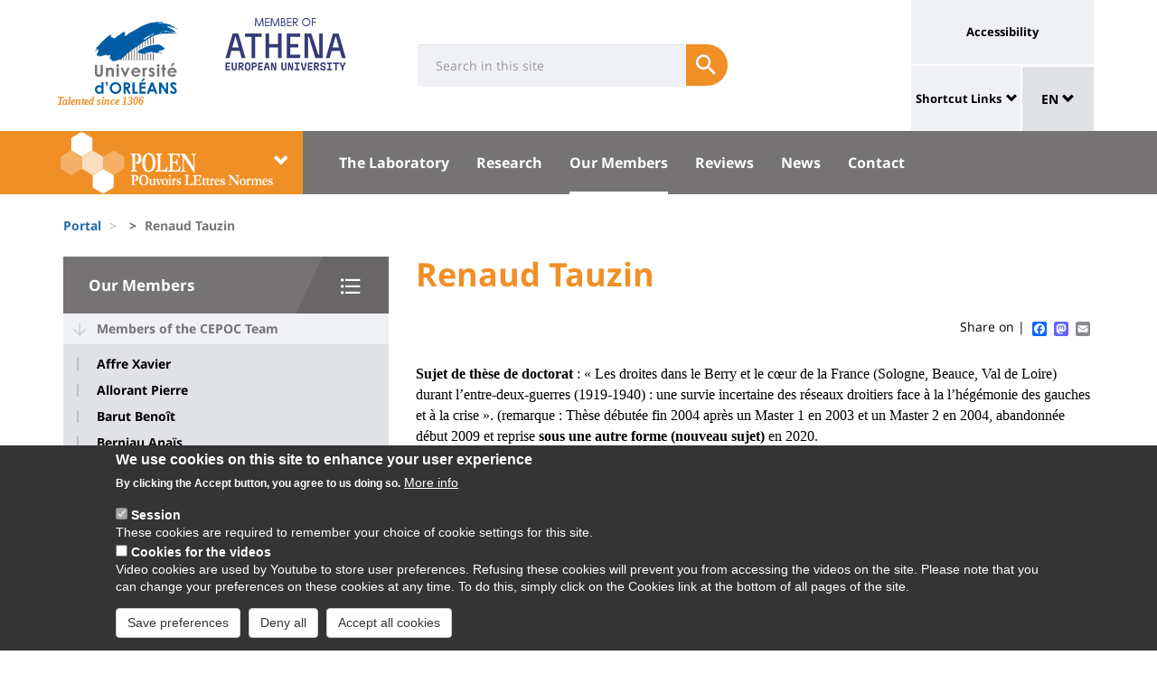

--- FILE ---
content_type: text/html; charset=UTF-8
request_url: https://www.univ-orleans.fr/en/node/5331
body_size: 14349
content:
<!DOCTYPE html>
<html  lang="en" dir="ltr" prefix="og: https://ogp.me/ns#">
  <head>
    <meta charset="utf-8" />
<meta name="description" content="" />
<link rel="canonical" href="https://www.univ-orleans.fr/fr/polen/les-membres/les-membres-de-cepoc/renaud-tauzin" />
<meta property="og:site_name" content="Orleans University" />
<meta property="og:title" content="Renaud Tauzin" />
<meta name="twitter:card" content="summary" />
<meta name="twitter:description" content="" />
<meta name="twitter:title" content="Renaud Tauzin | Orleans University" />
<meta name="MobileOptimized" content="width" />
<meta name="HandheldFriendly" content="true" />
<meta name="viewport" content="width=device-width, initial-scale=1.0" />
<style>div#sliding-popup, div#sliding-popup .eu-cookie-withdraw-banner, .eu-cookie-withdraw-tab {background: #0779bf} div#sliding-popup.eu-cookie-withdraw-wrapper { background: transparent; } #sliding-popup h1, #sliding-popup h2, #sliding-popup h3, #sliding-popup p, #sliding-popup label, #sliding-popup div, .eu-cookie-compliance-more-button, .eu-cookie-compliance-secondary-button, .eu-cookie-withdraw-tab { color: #ffffff;} .eu-cookie-withdraw-tab { border-color: #ffffff;}</style>
<link rel="icon" href="/themes/custom/univ/favicon.ico" type="image/vnd.microsoft.icon" />
<link rel="alternate" hreflang="fr" href="https://www.univ-orleans.fr/fr/polen/les-membres/les-membres-de-cepoc/renaud-tauzin" />
<script>window.a2a_config=window.a2a_config||{};a2a_config.callbacks=[];a2a_config.overlays=[];a2a_config.templates={};</script>

    <title>Renaud Tauzin | Orleans University</title>
    <link rel="stylesheet" media="all" href="/upload/public/css/css_5raAKaS1omicU2b2sqKyXicEGTjNhX4d7GXA3jlyr8I.css?delta=0&amp;language=en&amp;theme=univ&amp;include=eJxtzEEOwiAQBdDDuAUxLown6DXIQIeGdGAaGDTc3sYSF-ru_zeZD_MsDLkbGOEcCmdRnnmNaP2eMYt1xH7FYg7Wg_Vghc1-HtJGEbJH8w_tjAEaiaq9CibjoKJqOT7Mabrcp-vtKAuxA9JVOsW8vG0fKfh9eKILXJJ1zFKlwGZ-5AXAI1fL" />
<link rel="stylesheet" media="all" href="/upload/public/css/css_6BGRdushpLS4hebvsVkwkkbHRAdo3YwwYMg6YNncCW0.css?delta=1&amp;language=en&amp;theme=univ&amp;include=eJxtzEEOwiAQBdDDuAUxLown6DXIQIeGdGAaGDTc3sYSF-ru_zeZD_MsDLkbGOEcCmdRnnmNaP2eMYt1xH7FYg7Wg_Vghc1-HtJGEbJH8w_tjAEaiaq9CibjoKJqOT7Mabrcp-vtKAuxA9JVOsW8vG0fKfh9eKILXJJ1zFKlwGZ-5AXAI1fL" />

    
  </head>
  <body class="path-node page-node-type-univ-page-research has-glyphicons">
    <a href="#main-content" class="visually-hidden focusable skip-link">
      Skip to main content
    </a>
    
      <div class="dialog-off-canvas-main-canvas" data-off-canvas-main-canvas>
    
<header class="header">
    <div class="container">
    <div class="header-top">
      <div class="header-left">
        <div class="row">
                                      <div class="region region-top">
    <section id="block-sitebranding" class="block block-system block-system-branding-block">
    <h2 class="sr-only sr-only-focusable">Site branding</h2>
        <div class="site-logo">
                    <div class="univ-logo">
                <a href="/en" title="Home" rel="home">
                    <img class="univ-img img-responsive" src="/themes/custom/univ/logo.svg" alt="Home" />
                </a>
            </div>
                            <div class="univ-slogan ">
                <p>Talented since 1306</p>
            </div>
            </div>
    <div class="site-image">
        <img src="/themes/custom/univ/images/athena.png" />
    </div>
</section>

<section class="form-inline block block-univ-group block-search-block" data-drupal-selector="univ-search-form" id="block-universiterecherche">
    <h2 class="sr-only sr-only-focusable">Université : Recherche</h2>
        <button type="button" class="search-link menu-responsive-button" data-toggle="collapse" data-target=".univ-search">
    <span class="glyphicon glyphicon-search">
        <i class="sr-only">responsive search button</i>
    </span>
    </button>

    <button type="button" id="open-menu-responsive" class="navbar-toggle collapsed menu-responsive-button" data-toggle="collapse" data-target="#navbar-collapse-main-menu">
    <span class="mdi-menu">
        <i class="sr-only">responsive menu button</i>
    </span>
    </button>
    <div class="univ-search collapse" role="search" aria-expanded="false"><form action="/en/node/5331" method="post" id="univ-search-form" accept-charset="UTF-8">
  <div class="univ-search-box form-group mb-2"><div class="form-item js-form-item form-type-textfield js-form-type-textfield form-item-search-api-fulltext js-form-item-search-api-fulltext form-group">
      <label class="sr-only control-label" for="edit-search-api-fulltext">Search</label>
  
  
  <input class="form-text form-control" placeholder="Search in this site" required="true" data-drupal-selector="edit-search-api-fulltext" type="text" id="edit-search-api-fulltext" name="search_api_fulltext" value="" size="30" maxlength="128" />

  
  
  </div>
</div><div class="univ-search-action form-group mb-2"><button class="form-submit button js-form-submit btn-primary btn" data-twig-suggestion="search" data-drupal-selector="edit-submit" type="submit" id="edit-submit" name="op" value="Submit"><span class="sr-only sr-only-focusable">Submit</span></button></div><input autocomplete="off" data-drupal-selector="form-zziboocslsjcojy2pu0bylifc51jkafbe-ot0vju1sa" type="hidden" name="form_build_id" value="form-ZziBOocSLSJcOJY2pU0bylIFC51jKAfbE_ot0vJu1sA" /><input data-drupal-selector="edit-univ-search-form" type="hidden" name="form_id" value="univ_search_form" />
</form>
</div>
</section>

<section id="block-reseauxsociaux" class="block block-univ-group block-group-social-media-block clearfix">
    <h2 class="sr-only sr-only-focusable">Réseaux sociaux</h2>
        <div class="univ-social-media" >
    <ul class="list-inline">
            </ul>
</div>

</section>


  </div>

                              </div>
      </div>
            <div class="header-right">
                                <div class="region region-header">
    <section id="block-universityaccessibilitylink" class="block block-univ-group block-accessibility-block clearfix">
    <h2 class="sr-only sr-only-focusable">Université : lien vers page accessibilité</h2>
        <div class="univ-accessibility"><a href="/en/accessibilite">Accessibility</a></div>
</section>

<section id="block-universityshortcutlinks" class="block block-univ-group block-group-shortcut-block clearfix">
    <h2 class="sr-only sr-only-focusable">University : Shortcut Links</h2>
        <div class="dropdown"><p><a class="dropdown-toggle" href="#collapseMenuRapide" aria-controls="collapseMenuRapide" data-toggle="collapse">Shortcut Links</a></p><div class="dropdown-menu collapse" id="collapseMenuRapide"><div class="container"><div class="row"><div class="col-md-8"><div class="shortcut-block col-md-6"><h2><button aria-expanded="false" data-target="#bs-navbar-collapse-composantes" data-toggle="collapse" type="button">Composantes</button></h2><div class="collapse" id="bs-navbar-collapse-composantes"><a href="/deg">Law, Economics, Management</a><br><a href="/lettres">Humanities, Languages and Social Sciences</a><br><a href="/sciences-techniques">Science and Technology</a><br><a href="/inspe">INSPE</a><br><a href="/medecine-orleans">Médecine Orléans</a><br><a href="/polytech">Polytech Orléans</a><br><a href="/iut-orleans">Orléans IUT</a><br><a href="/iut-bourges">Bourges IUT</a><br><a href="/iut-indre">Indre IUT</a><br><a href="/iut-chartres">Chartres IUT</a><br><a href="/osuc">OSUC - Observatory of Sciences of the Universe in the Centre region</a><br><a href="/euk-cvl">EUKCVL</a></div></div><div class="shortcut-block col-md-6"><h2><button aria-expanded="false" data-target="#bs-navbar-collapse-labo" data-toggle="collapse" type="button">Laboratoires par pôle</button></h2><div class="collapse" id="bs-navbar-collapse-labo"><a href="https://www.univ-orleans.fr/en/univ/research/laboratories-and-structures/energy-materials-earth-space-system">Labs of the "Energy, Materials, Earth-Space System" pole</a><br><a href="https://www.univ-orleans.fr/en/univ/recherche/laboratoires-et-structures/hcs">Labs of the "Humanities, Cultures, Societies" pole</a><br><a href="https://www.univ-orleans.fr/en/univ/research/laboratories-and-structures/modelling-systems-languages">Labs of the "Modelling, Systems, Languages" pole</a><br><a href="https://www.univ-orleans.fr/en/univ/research/laboratories-and-structures/biology-biochemistry">Labs of the "Biology, Biochemistry" pole</a><br><a href="https://www.univ-orleans.fr/en/univ/research/laboratories-and-structures/federations-organisational-structures">Research Federations</a></div></div><div class="shortcut-block col-md-6"><h2><button aria-expanded="false" data-target="#bs-navbar-collapse-autres" data-toggle="collapse" type="button">Autres services et instituts</button></h2><div class="collapse" id="bs-navbar-collapse-autres"><a href="/culture">Le Bouillon</a><br><a href="/idf">French Institute</a><br><a href="/sefco">Professional Training</a><br><a href="/utlo">Free-time University Orléans</a><br><a href="/sport">Sport</a></div></div></div><div class="col-md-4"><div class="shortcut-block" id="menu--block--tools"><h2><button aria-expanded="false" data-target="#bs-navbar-collapse-tools" data-toggle="collapse" type="button">Outils</button></h2><div class="collapse" id="bs-navbar-collapse-tools">&nbsp;</div></div><div class="shortcut-block" id="menu--block--socials"><h2><button aria-expanded="false" data-target="#bs-navbar-collapse-socials" data-toggle="collapse" type="button">Suivez-nous sur les réseaux sociaux</button></h2><div class="collapse" id="bs-navbar-collapse-socials">&nbsp;</div></div></div></div></div></div></div><!-- Matomo --><script>
  var _paq = window._paq = window._paq || [];
  /* tracker methods like "setCustomDimension" should be called before "trackPageView" */
  _paq.push(['trackPageView']);
  _paq.push(['enableLinkTracking']);
  (function() {
    var u="https://statsweb.univ-orleans.fr/";
    _paq.push(['setTrackerUrl', u+'matomo.php']);
    _paq.push(['setSiteId', '10']);
    var d=document, g=d.createElement('script'), s=d.getElementsByTagName('script')[0];
    g.async=true; g.src=u+'matomo.js'; s.parentNode.insertBefore(g,s);
  })();
</script><!-- End Matomo Code --><p>&nbsp;</p>
</section>

<nav role="navigation" aria-labelledby="block-universitemenuliensutiles-menu" id="block-universitemenuliensutiles">
    <h2 class="sr-only sr-only-focusable">University : Application links</h2>
            
<div class="menu-liens-utiles">
                <ul class="nav">
                                                                <li>
                    <a href="http://ent.univ-orleans.fr" class="ent" target="_blank" title="Opens the ENT in a new tab">ENT</a>
                                                </li>
                                                                <li>
                    <a href="https://www.univ-orleans.fr/annuaire" class="annuaire" target="_blank" title="Opens the directory in a new tab">Directory</a>
                                                </li>
                                                                <li>
                    <a href="https://scd.univ-orleans.fr/" class="biblio" target="_blank" title="Opens a new tab to access the libraries">Library</a>
                                                </li>
                                                                <li>
                    <a href="/en/culture" class="culture" title="Opens the Bouillon site in a new tab" data-drupal-link-system-path="group/108/home">Culture</a>
                                                </li>
                    </ul>
    
</div>

<script>
document.addEventListener('DOMContentLoaded', () => {
  //Block
  let tools = document.getElementById('block-universitemenuliensutiles');
  let socials = document.getElementById('block-reseauxsociaux');
  let socialsClone = socials.cloneNode(true);

  //Menu Rapide
  let menuTools = document.getElementById('menu--block--tools');
  let menuSocials = document.getElementById('menu--block--socials');
  tools.style.display = 'block';
  menuTools.querySelector('.collapse').insertAdjacentElement('afterbegin', tools);
  menuSocials.querySelector('.collapse').insertAdjacentElement('afterbegin', socialsClone);

  let firstMenu = document.querySelector('#collapseMenuRapide .shortcut-block:first-child');

  document.querySelectorAll('.header-right .univ-social-media a').forEach((event) => {
    event.innerHTML = event.getAttribute('title');
  });
  let block = document.querySelector('.block-group-shortcut-block');
  let allButton = block.querySelectorAll('h2 button');
  menuAccesDirect();
  window.addEventListener('resize', menuAccesDirect);

  function menuAccesDirect () {
    if (window.matchMedia('(min-width: 1024px)').matches) {
      //Move tools in desktop
      menuSocials.before(menuTools);

      //Open Collpase Desktop
      allButton.forEach(function (event) {
        let button = event;
        button.setAttribute('aria-expanded', true);
        button.style.pointerEvents = 'none';
        let collapse = event.closest('.shortcut-block').querySelector('.collapse');
        collapse.setAttribute('aria-expanded', true);
        collapse.classList.add('in');
        collapse.style.height = null;
      });
    } else {
      //Move tools in mobile
      firstMenu.before(menuTools);

      //Close Collpase Desktop
      allButton.forEach(function (event) {
        let button = event;
        button.setAttribute('aria-expanded', false);
        button.style.pointerEvents = 'initial';
        let collapse = event.closest('.shortcut-block').querySelector('.collapse');
        collapse.setAttribute('aria-expanded', false);
        collapse.classList.remove('in');
        collapse.style.height = null;
      });


      let buttonTools = menuTools.querySelector('h2 button');
      buttonTools.setAttribute('aria-expanded', true);
      buttonTools.style.pointerEvents = 'none';
      let collapseTools = menuTools.querySelector('#bs-navbar-collapse-tools');
      collapseTools.setAttribute('aria-expanded', true);
      collapseTools.classList.add('in');
      collapseTools.style.height = null;
    }
  }


});
</script>
    </nav>
<section class="language-switcher-language-url block block-language block-language-blocklanguage-interface clearfix" id="block-language-dropdown" role="navigation">
    <h2 class="sr-only sr-only-focusable">Sélecteur de langue</h2>
        
<div class="dropdown block-language-dropdown">
    <button type="button" class="btn btn-primary dropdown-toggle" data-toggle="dropdown">
        EN
        <span class="glyphicon glyphicon-chevron-down"></span>
    </button>
    <ul class="dropdown-menu"><li class="dropdown-item"><a href="/fr/polen/les-membres/les-membres-de-cepoc/renaud-tauzin" class="language-link" hreflang="fr" data-drupal-link-system-path="node/5331">FR</a></li></ul>
</div>

</section>


  </div>

                        </div>
    </div>
  </div>
    <div class="header-bottom">
                  <div class="header-composante">
          <div class="container">
            <div class="row">
                <div class="region region-navigation">
    <section id="block-universiteblocklistedescomposantes" class="block block-univ-group block-group-composantes-block clearfix">
    <h2 class="sr-only sr-only-focusable">Université : Block liste des composantes</h2>
        <div class="composante-block">
    <div class="dropdown" id="univ-list-composantes">
        <button type="button" class="btn btn-primary dropdown-toggle" data-toggle="dropdown">
                            <img src="/upload/public/media/logo/logo_polen3.png" class="composante-logo" alt="logo" />
                        <span class="glyphicon glyphicon-chevron-down"></span>
        </button>
        
      <ul class="dropdown-menu menu menu--menu-composante nav">
                              <li class="first">
                      <a href="/en">Université d&#039;Orléans</a>
                            </li>
                              <li>
                      <a href="/en/deg">Droit, Economie, Gestion</a>
                            </li>
                              <li>
                      <a href="/en/group/294/home">EUK CVL</a>
                            </li>
                              <li>
                      <a href="/en/group/404/home">IAE Orléans</a>
                            </li>
                              <li>
                      <a href="/en/group/125/home">INSPÉ CVL</a>
                            </li>
                              <li>
                      <a href="/en/group/177/home">IUT Bourges</a>
                            </li>
                              <li>
                      <a href="/en/group/113/home">IUT Chartres</a>
                            </li>
                              <li>
                      <a href="/en/iut-indre">IUT Indre</a>
                            </li>
                              <li>
                      <a href="/en/iut-orleans">IUT Orléans</a>
                            </li>
                              <li>
                      <a href="/en/group/111/home">Lettres, Langues, Sciences Humaines</a>
                            </li>
                              <li>
                      <a href="/en/group/396/home">Médecine Orléans</a>
                            </li>
                              <li>
                      <a href="/en/osuc">Observatoire Sciences Univers</a>
                            </li>
                              <li>
                      <a href="/en/group/121/home">Polytech</a>
                            </li>
                              <li class="last">
                      <a href="/en/sciences-techniques">Sciences &amp; Techniques</a>
                            </li>
          </ul>
  

    </div>
</div>

</section>

<section id="block-universitemenuprincipal" class="block block-univ-group block-group-menu-block clearfix">
    <h2 class="sr-only sr-only-focusable">Université : Menu principal</h2>
      <div class="universite-menu-principal">
  

<nav class="navbar-default">
    <div class="collapse navbar-collapse" id="navbar-collapse-main-menu">
        <div class="close-menu">
            <button type="button" id="close-menu-responsive" class="navbar-toggle-close collapsed" data-toggle="collapse" data-target="#navbar-collapse-main-menu">
                <span class="mdi-close">
                    <i class="sr-only">responsive close menu</i>
                </span>
            </button>
        </div>
                    <ul class="nav navbar-nav navbar-left">
                                                                    <li class="expanded dropdown">
                    <a href="/en/polen/laboratory" class="dropdown-toggle">The Laboratory</a>
                    <button type="button" class="chevron-submenu collapsed" data-toggle="collapse" data-target="#navbar-collapse-submenu-1" aria-expanded="false">
                        <span class="glyphicon glyphicon-chevron-down">
                            <i class="sr-only">The Laboratory</i>
                        </span>
                    </button>
                                                    <div  id="navbar-collapse-submenu-1" class="collapse navbar-collapse-submenu" aria-expanded="false" role="navigation">
                                <ul class="dropdown-menu">
                                                                        <li>
                    <a href="/en/polen/laboratory/presentation" data-drupal-link-system-path="node/3725">Presentation</a>
                                                </li>
                                                                <li>
                    <a href="/en/polen/laboratory/our-teams" data-drupal-link-system-path="node/3920">Our Teams</a>
                                                </li>
                                                                <li>
                    <a href="/en/polen/laboratory/laboratory-management-council" data-drupal-link-system-path="node/3727">Laboratory Council</a>
                                                </li>
                    </ul>
    
                    </div>
                                </li>
                                                            <li class="expanded dropdown">
                    <a href="/en/polen/research" class="dropdown-toggle">Research</a>
                    <button type="button" class="chevron-submenu collapsed" data-toggle="collapse" data-target="#navbar-collapse-submenu-2" aria-expanded="false">
                        <span class="glyphicon glyphicon-chevron-down">
                            <i class="sr-only">Research</i>
                        </span>
                    </button>
                                                    <div  id="navbar-collapse-submenu-2" class="collapse navbar-collapse-submenu" aria-expanded="false" role="navigation">
                                <ul class="dropdown-menu">
                                                                        <li>
                    <a href="/en/polen/research/publications" data-drupal-link-system-path="node/4241">Publications</a>
                                                </li>
                                                                <li>
                    <a href="/en/polen/research/symposia-and-study-days" data-drupal-link-system-path="node/3729">Symposia and Study Days</a>
                                                </li>
                                                                <li>
                    <a href="/en/node/17049" title="Séminaires" data-drupal-link-system-path="node/17049">Séminaires</a>
                                                </li>
                                                                <li>
                    <a href="/en/polen/research/funded-research-programs" data-drupal-link-system-path="node/3731">Funded Research Programs</a>
                                                </li>
                                                                <li>
                    <a href="/en/polen/research/other-research-projects" data-drupal-link-system-path="node/8149">Other Research Projects</a>
                                                </li>
                                                                <li>
                    <a href="/en/polen/research/past-scientific-events" data-drupal-link-system-path="node/5088">Past Scientific Events</a>
                                                </li>
                                                                <li>
                    <a href="/en/polen/research/research-dissemination" data-drupal-link-system-path="node/5079">Research Dissemination</a>
                                                </li>
                                                                <li>
                    <a href="/en/polen/research/doctoral-study-days" data-drupal-link-system-path="node/5865">Doctoral Study Days</a>
                                                </li>
                    </ul>
    
                    </div>
                                </li>
                                                            <li class="expanded dropdown active">
                    <a href="/en/polen/our-members" class="dropdown-toggle">Our Members</a>
                    <button type="button" class="chevron-submenu collapsed" data-toggle="collapse" data-target="#navbar-collapse-submenu-3" aria-expanded="false">
                        <span class="glyphicon glyphicon-chevron-down">
                            <i class="sr-only">Our Members</i>
                        </span>
                    </button>
                                                    <div  id="navbar-collapse-submenu-3" class="collapse navbar-collapse-submenu" aria-expanded="false" role="navigation">
                                <ul class="dropdown-menu">
                                                                        <li class="active">
                    <a href="/en/polen/our-members/members-cepoc-team" data-drupal-link-system-path="node/3733">Members of the CEPOC Team</a>
                                                </li>
                                                                <li>
                    <a href="/en/polen/les-membres/les-membres-du-cesfima" data-drupal-link-system-path="node/3734">Members of the CESFiMA Team</a>
                                                </li>
                                                                <li>
                    <a href="/en/polen/our-members/members-claress-team" data-drupal-link-system-path="node/3735">Members of the CLARESS Team</a>
                                                </li>
                                                                <li>
                    <a href="/en/polen/our-members/defended-theses" data-drupal-link-system-path="node/3736">Defended Theses</a>
                                                </li>
                    </ul>
    
                    </div>
                                </li>
                                                            <li class="expanded dropdown">
                    <a href="/en/polen/reviews" class="dropdown-toggle">Reviews</a>
                    <button type="button" class="chevron-submenu collapsed" data-toggle="collapse" data-target="#navbar-collapse-submenu-4" aria-expanded="false">
                        <span class="glyphicon glyphicon-chevron-down">
                            <i class="sr-only">Reviews</i>
                        </span>
                    </button>
                                                    <div  id="navbar-collapse-submenu-4" class="collapse navbar-collapse-submenu" aria-expanded="false" role="navigation">
                                <ul class="dropdown-menu">
                                                                        <li>
                    <a href="/en/polen/reviews/cahiers-de-recherches-medievales-et-humanistes" data-drupal-link-system-path="node/3738">Cahiers de Recherches Médiévales et Humanistes</a>
                                                </li>
                                                                <li>
                    <a href="/en/polen/reviews/epistolaire" data-drupal-link-system-path="node/3739">Épistolaire</a>
                                                </li>
                                                                <li>
                    <a href="/en/polen/reviews/parlements" data-drupal-link-system-path="node/3740">Parlement(s)</a>
                                                </li>
                    </ul>
    
                    </div>
                                </li>
                                                                <li>
                    <a href="/en/polen/agenda-actualites" title="News" data-drupal-link-system-path="group/260/agenda-actualites">News</a>
                                                </li>
                                                                <li>
                    <a href="/en/polen/contact" data-drupal-link-system-path="node/3741">Contact</a>
                                                </li>
                    </ul>
    
    </div><!-- /.navbar-collapse -->
</nav><!-- /.navbar -->

  </div>
</section>


  </div>

            </div>
          </div>
          <div class="main-menu-bg"></div>
        </div>
            </div>
</header>

  <div role="main" class="main-container container js-quickedit-main-content">
    <div class="container" role="heading">
                              <div class="row">
            <div class="col-sm-12" role="heading">
                <div class="region region-breadcrumb">
    <section id="block-univ-breadcrumbs" class="block block-system block-system-breadcrumb-block clearfix">
    <h2 class="sr-only sr-only-focusable">Fils d&#039;Ariane</h2>
              <ol class="breadcrumb">
          <li >
                  <a href="/en">Portal</a>
              </li>
          <li >
                  <a href="/en/node"></a>
              </li>
          <li  class="active">
                  Renaud Tauzin
              </li>
      </ol>

    </section>


  </div>

            </div>
          </div>
                                      <div class="row">
                              <aside class="col-sm-4">
              <h2 class="sr-only sr-only-focusable">University : Sidebar</h2>
                <div class="region region-sidebar-first">
    <section id="block-menu-sidebar" class="block block-univ-group block-group-submenu-block clearfix">
    
            <h3 class="sidebar-title-menu"><a href="/en/polen/our-members">Our Members</a></h3>
        

            
            <ul class="menu menu--main nav" >
                                                            <li class="expanded dropdown active">
                    <a href="/en/polen/our-members/members-cepoc-team" data-drupal-link-system-path="node/3733">Members of the CEPOC Team</a>
                                                                <ul class="dropdown">
                                                                <li>
                    <a href="/en/node/6316" data-drupal-link-system-path="node/6316">Affre Xavier</a>
                                                </li>
                                                                <li>
                    <a href="/en/node/6355" data-drupal-link-system-path="node/6355">Allorant Pierre</a>
                                                </li>
                                                                <li>
                    <a href="/en/node/4172" data-drupal-link-system-path="node/4172">Barut Benoît</a>
                                                </li>
                                                                <li>
                    <a href="/en/node/6353" data-drupal-link-system-path="node/6353">Berniau Anaïs</a>
                                                </li>
                                                                <li>
                    <a href="/en/node/8100" data-drupal-link-system-path="node/8100">Blin Mathieu</a>
                                                </li>
                                                                <li>
                    <a href="/en/node/5081" data-drupal-link-system-path="node/5081">Boireau Marie-France</a>
                                                </li>
                                                                <li>
                    <a href="/en/node/4367" data-drupal-link-system-path="node/4367">Castagnez Noëlline</a>
                                                </li>
                                                                <li>
                    <a href="/en/node/4498" data-drupal-link-system-path="node/4498">Curé Lisa</a>
                                                </li>
                                                                <li>
                    <a href="/en/node/4550" data-drupal-link-system-path="node/4550">De Vita Philippe</a>
                                                </li>
                                                                <li>
                    <a href="/en/node/4552" data-drupal-link-system-path="node/4552">Delouis Anne Friederike</a>
                                                </li>
                                                                <li>
                    <a href="/en/node/17227" data-drupal-link-system-path="node/17227">Dera Aleksandra</a>
                                                </li>
                                                                <li>
                    <a href="/en/node/4230" data-drupal-link-system-path="node/4230">Déruelle Aude</a>
                                                </li>
                                                                <li>
                    <a href="/en/node/14675" data-drupal-link-system-path="node/14675">Girot Cyrielle</a>
                                                </li>
                                                                <li>
                    <a href="/en/node/4254" data-drupal-link-system-path="node/4254">Kroubo Dagnini Jérémie</a>
                                                </li>
                                                                <li>
                    <a href="/en/node/12077" data-drupal-link-system-path="node/12077">Lacroix Marc-Olivier</a>
                                                </li>
                                                                <li>
                    <a href="/en/node/4956" data-drupal-link-system-path="node/4956">Larroque Jimena</a>
                                                </li>
                                                                <li>
                    <a href="/en/node/6606" data-drupal-link-system-path="node/6606">Lebossé Clémence</a>
                                                </li>
                                                                <li>
                    <a href="/en/node/8186" data-drupal-link-system-path="node/8186">Lefranc Martin</a>
                                                </li>
                                                                <li>
                    <a href="/en/node/6846" data-drupal-link-system-path="node/6846">Legoy Corinne</a>
                                                </li>
                                                                <li>
                    <a href="/en/node/6817" data-drupal-link-system-path="node/6817">Morille Chloé</a>
                                                </li>
                                                                <li>
                    <a href="/en/node/5073" data-drupal-link-system-path="node/5073">Nadaud Éric</a>
                                                </li>
                                                                <li>
                    <a href="/en/node/15883" data-drupal-link-system-path="node/15883">Noirot Gaëlle</a>
                                                </li>
                                                                <li>
                    <a href="/en/node/5535" data-drupal-link-system-path="node/5535">Ollivier Anne-Laure</a>
                                                </li>
                                                                <li>
                    <a href="/en/node/6405" data-drupal-link-system-path="node/6405">Rivière-De Franco Karine</a>
                                                </li>
                                                                <li>
                    <a href="/en/node/17219" data-drupal-link-system-path="node/17219">Roy Manon</a>
                                                </li>
                                                                <li class="active">
                    <a href="/en/node/5331" data-drupal-link-system-path="node/5331" class="is-active" aria-current="page">Tauzin Renaud</a>
                                                </li>
                                                                <li>
                    <a href="/en/node/5030" data-drupal-link-system-path="node/5030">Tavernier Grégoire</a>
                                                </li>
                                                                <li>
                    <a href="/en/node/5282" data-drupal-link-system-path="node/5282">Tingault Priscillia</a>
                                                </li>
                                                                <li>
                    <a href="/en/node/6476" data-drupal-link-system-path="node/6476">Verdet Anne</a>
                                                </li>
                                                                <li>
                    <a href="/en/node/5035" data-drupal-link-system-path="node/5035">Véron Laélia</a>
                                                </li>
                                                                <li>
                    <a href="/en/node/15919" data-drupal-link-system-path="node/15919">Zeller Justine</a>
                                                </li>
                                                                <li>
                    <a href="/en/node/8099" title="Alexis Vrignon" data-drupal-link-system-path="node/8099">Vrignon Alexis</a>
                                                </li>
                    </ul>
    
                                </li>
                                                                <li>
                    <a href="/en/polen/les-membres/les-membres-du-cesfima" data-drupal-link-system-path="node/3734">Members of the CESFiMA Team</a>
                                                </li>
                                                                <li>
                    <a href="/en/polen/our-members/members-claress-team" data-drupal-link-system-path="node/3735">Members of the CLARESS Team</a>
                                                </li>
                                                                <li>
                    <a href="/en/polen/our-members/defended-theses" data-drupal-link-system-path="node/3736">Defended Theses</a>
                                                </li>
                    </ul>
    


    </section>
  </div>

            </aside>
                                          <section class="col-sm-8">
          <h2 class="sr-only sr-only-focusable">University : Main content</h2>
                      <a id="main-content"></a>
              <div class="region region-content">
    <section id="block-univ-page-title" class="block block-core block-page-title-block clearfix">
    <h2 class="sr-only sr-only-focusable">Titre de page</h2>
              <h1 class="page-header">
<span>Renaud Tauzin</span>
</h1>

    </section>

<div data-drupal-messages-fallback class="hidden"></div>
<section id="block-univ-social-share" class="block block-addtoany block-addtoany-block clearfix">
  
    

      <span class="a2a_kit a2a_kit_size_16 addtoany_list" data-a2a-url="https://www.univ-orleans.fr/fr/polen/les-membres/les-membres-de-cepoc/renaud-tauzin" data-a2a-title="Renaud Tauzin">
          
    
          Share on | <a class="a2a_button_facebook"></a><a class="a2a_button_mastodon"></a><a class="a2a_button_email"></a></span>
  </section>

<section id="block-univ-content" class="block block-system block-system-main-block clearfix">
    <h2 class="sr-only sr-only-focusable">Contenu de la page principale</h2>
            <article lang="fr" class="univ-page-research full clearfix">

    
        

    <div class="content">
        <p class="node-summary"></p>
        
            <div class="field field--name-body field--type-text-with-summary field--label-hidden field--item"><p class="Standard"><span style="font-size:12pt"><span style="font-family:&quot;Liberation Serif&quot;,serif"><b>Sujet de thèse de doctorat</b>&nbsp;: <span style="font-family:Times">«&nbsp;Les droites dans le Berry et le cœur de la France (Sologne, Beauce, Val de Loire) durant l’entre-deux-guerres (1919-1940)&nbsp;: une survie incertaine des réseaux droitiers face <span style="color:black">à la l’hégémonie</span> des gauches et à la crise&nbsp;». (remarque&nbsp;: Thèse débutée fin 2004 après un Master 1 en 2003 et un Master 2 en 2004, abandonnée début 2009 et reprise <b>sous une autre forme (nouveau sujet)</b> en 2020.</span></span></span></p>

<p class="Standard"><span style="font-size:12pt"><span style="font-family:&quot;Liberation Serif&quot;,serif"><b><span style="font-family:Times">Direction de recherches</span></b><span style="font-family:Times">&nbsp;: Jean Garrigues et Noëlline Castagnez (université d’Orléans)</span></span></span></p>

<p class="Standard"><span style="font-size:12pt"><span style="font-family:&quot;Liberation Serif&quot;,serif"><b><span style="font-family:Times">École Doctorale</span></b><span style="font-family:Times">&nbsp;: Humanités et Langues.</span></span></span></p>

<p class="Standard"><span style="font-size:12pt"><span style="font-family:&quot;Liberation Serif&quot;,serif"><b><span style="font-family:Times">Communautés de recherche/ sociétés savantes</span></b><span style="font-family:Times">&nbsp;: Comité d’Histoire parlementaire et politique, Société française d’histoire politique.</span></span></span></p>

<p class="Standard"><b><span style="font-size:12.0pt"><span style="font-family:Times">Coordonnées&nbsp;</span></span></b><span style="font-size:12.0pt"><span style="font-family:Times">: </span></span><span style="font-size:12.0pt"><span style="font-family:&quot;Liberation Serif&quot;,serif"><a href="mailto:renaudtauzin3@gmail.com"><span style="font-family:Times"><span style="text-decoration:none"><span style="text-underline:none">renaudtauzin3@gmail.com</span></span></span></a></span></span></p>
</div>
      
    <div>
      <hr />
        <div class="field--label">Thèmes de recherche</div>
      <hr />
        <div>
                      <p class="Standard"><span style="font-size:12pt"><span style="font-family:&quot;Liberation Serif&quot;,serif"><b><span style="font-family:Times">Domaines de recherche (mots-clés)</span></b><span style="font-family:Times">&nbsp;: </span></span></span><span style="font-size:12pt"><span style="font-family:&quot;Liberation Serif&quot;,serif"><span style="font-family:Times">Histoire contemporaine/ histoire politique/ histoire rurale/ géographie électorale/ histoire parlementaire/ III<sup>e</sup> République/ entre-deux-guerres/ droites/ réseaux/ groupes de pression/ sociologie politique/ sociologie des organisations/ agrarisme/ élections/ partis politiques/ Berry, Sologne, Val de Loire, Beauce/ Élites locales et notables/ clientélisme électoral/ terres de mission électorale.</span></span></span></p>

<p class="Standard"><span style="font-size:12pt"><span style="font-family:&quot;Liberation Serif&quot;,serif"><b><span style="font-family:Times">Recherches actuelles</span></b><span style="font-family:Times">&nbsp;: participation à l’enquête nationale diligentée par la Société française d’histoire politique sur «&nbsp;Le Congrès de Tours vu d’en-bas&nbsp;» (départements du Cher et de l’Indre).</span></span></span></p>

<p class="Standard"><b><span style="font-size:12.0pt"><span style="font-family:Times">Projet de contribution future</span></span></b><span style="font-size:12.0pt"><span style="font-family:Times">&nbsp;: Berry. Pour une histoire politique renouvelée. Dynasties et familles politiques Réseaux et acteurs, Mémoire et histoire (prévu au 2<sup>e</sup> trimestre 2022, participation non arrêtée).</span></span></p>

                  </div>
    </div>

    <div>
      <hr />
        <div class="field--label">Publications</div>
      <hr />
        <div>
                      <p class="Standard"><span style="font-size:12pt"><span style="font-family:&quot;Liberation Serif&quot;,serif"><b><span style="font-family:Times">Publications ou contributions antérieures&nbsp;</span></b><span style="font-family:Times">: voir CV</span></span></span></p>

<p class="Standard">&nbsp;</p>

                  </div>
    </div>

    </div>

    <div class="row">
                            <div class="col-md-6">
                <div class="related-content">
                    <div class="field-label">Related files</div>
                    
      <div class="field field--name-field-univ-document-joint field--type-entity-reference field--label-hidden field--items">
              <div class="field--item">      <div>
      <div class="field--item">
        <span class="glyphicon glyphicon-paperclip" aria-hidden="true"></span>
        <a href=/upload/public/2020-12/CV%20universitaire%20Renaud%20Tauzin.odt title="CV universitaire Renaud Tauzin">CV universitaire Renaud Tauzin</a>
      </div>
          </div>
  </div>
          </div>
  
                </div>
            </div>
            </div>

    
</article>

    </section>


  </div>

                  </section>
      </div>
    </div>
  </div>

<footer class="footer" role="contentinfo">
    <div class="pre-footer">
    <div class="container">
      <div class="row">
        <div class="col-sm-12">
                                    <a href="#" class="go-to-top">Top of the page</a>
                <div class="region region-pre-footer">
    <section id="block-sitemap" class="block block-univ-group block-group-menu-block clearfix">
  
      <h2 class="block-title">Plan du site</h2>
    

      

<nav class="navbar-default">
                    <ul class="nav navbar-nav">
                                                <li>
                    <a href="/en/polen/laboratory"  >The Laboratory <span class="caret"></span></a>
                                                                <ul>
                                                <li>
                    <a href="/en/polen/laboratory/presentation" data-drupal-link-system-path="node/3725">Presentation</a>
                                                </li>
                                                <li>
                    <a href="/en/polen/laboratory/our-teams" data-drupal-link-system-path="node/3920">Our Teams</a>
                                                </li>
                                                <li>
                    <a href="/en/polen/laboratory/laboratory-management-council" data-drupal-link-system-path="node/3727">Laboratory Council</a>
                                                </li>
                    </ul>
    
                                </li>
                                                <li>
                    <a href="/en/polen/research"  >Research <span class="caret"></span></a>
                                                                <ul>
                                                <li>
                    <a href="/en/polen/research/publications" data-drupal-link-system-path="node/4241">Publications</a>
                                                </li>
                                                <li>
                    <a href="/en/polen/research/symposia-and-study-days" data-drupal-link-system-path="node/3729">Symposia and Study Days</a>
                                                </li>
                                                <li>
                    <a href="/en/node/17049" title="Séminaires" data-drupal-link-system-path="node/17049">Séminaires</a>
                                                </li>
                                                <li>
                    <a href="/en/polen/research/funded-research-programs" data-drupal-link-system-path="node/3731">Funded Research Programs</a>
                                                </li>
                                                <li>
                    <a href="/en/polen/research/other-research-projects" data-drupal-link-system-path="node/8149">Other Research Projects</a>
                                                </li>
                                                <li>
                    <a href="/en/polen/research/past-scientific-events" data-drupal-link-system-path="node/5088">Past Scientific Events</a>
                                                </li>
                                                <li>
                    <a href="/en/polen/research/research-dissemination" data-drupal-link-system-path="node/5079">Research Dissemination</a>
                                                </li>
                                                <li>
                    <a href="/en/polen/research/doctoral-study-days" data-drupal-link-system-path="node/5865">Doctoral Study Days</a>
                                                </li>
                    </ul>
    
                                </li>
                                                <li>
                    <a href="/en/polen/our-members"  >Our Members <span class="caret"></span></a>
                                                                <ul>
                                                <li>
                    <a href="/en/polen/our-members/members-cepoc-team" data-drupal-link-system-path="node/3733">Members of the CEPOC Team</a>
                                                </li>
                                                <li>
                    <a href="/en/polen/les-membres/les-membres-du-cesfima" data-drupal-link-system-path="node/3734">Members of the CESFiMA Team</a>
                                                </li>
                                                <li>
                    <a href="/en/polen/our-members/members-claress-team" data-drupal-link-system-path="node/3735">Members of the CLARESS Team</a>
                                                </li>
                                                <li>
                    <a href="/en/polen/our-members/defended-theses" data-drupal-link-system-path="node/3736">Defended Theses</a>
                                                </li>
                    </ul>
    
                                </li>
                                                <li>
                    <a href="/en/polen/reviews"  >Reviews <span class="caret"></span></a>
                                                                <ul>
                                                <li>
                    <a href="/en/polen/reviews/cahiers-de-recherches-medievales-et-humanistes" data-drupal-link-system-path="node/3738">Cahiers de Recherches Médiévales et Humanistes</a>
                                                </li>
                                                <li>
                    <a href="/en/polen/reviews/epistolaire" data-drupal-link-system-path="node/3739">Épistolaire</a>
                                                </li>
                                                <li>
                    <a href="/en/polen/reviews/parlements" data-drupal-link-system-path="node/3740">Parlement(s)</a>
                                                </li>
                    </ul>
    
                                </li>
                                                <li>
                    <a href="/en/polen/agenda-actualites" title="News" data-drupal-link-system-path="group/260/agenda-actualites">News</a>
                                                </li>
                                                <li>
                    <a href="/en/polen/contact" data-drupal-link-system-path="node/3741">Contact</a>
                                                </li>
                    </ul>
    
</nav><!-- /.navbar -->

  </section>


  </div>

                              </div>
      </div>
    </div>
  </div>
    <div class="middle-footer">
    <div class="container">
      <div class="row">
                                <div class="region region-footer">
    <section id="block-informations" class="block block-univ-group block-group-informations-block clearfix col-md-6">
    
            <h2 class="block-title">Informations</h2>
        

            
<div id="univ-informations">
    <p><span style="font-size:11.5pt;line-height:normal;">Actuellement dirigé&nbsp;par Gabriele VICKERMANN-RIBÉMONT, le laboratoire POLEN (</span><em><span style="font-size:11.5pt;line-height:normal;">POuvoirs, LEttres, Normes</span></em><span style="font-size:11.5pt;line-height:normal;">)&nbsp;a&nbsp;une vocation fortement pluridisciplinaire<strong>, </strong>puisqu'il&nbsp;regroupe littéraires, historiens, historiens du droit, civilisationnistes, linguistes et anthropologues.</span></p>
</div>

    </section>

  </div>

                        </div>
    </div>
  </div>
    <div class="post-footer">
    <div class="container">
      <div class="row">
                                <div class="region region-post-footer">
    <div class="col-md-5">
    <div class="social-media-portal-block">
                    <div class="univ-social-media" >
    <ul class="list-inline">
                    <li>
                <a href="https://www.instagram.com/univ_orleans/" title="Instagram" class="mdi-instagram" target="_blank">
                    <span class="icon sr-only">Instagram</span>
                </a>
            </li>
                    <li>
                <a href="https://www.linkedin.com/school/universite-orleans/" title="LinkedIn" class="mdi-linkedin" target="_blank">
                    <span class="icon sr-only">LinkedIn</span>
                </a>
            </li>
                    <li>
                <a href="https://fr-fr.facebook.com/univorleans/" title="Facebook" class="mdi-facebook" target="_blank">
                    <span class="icon sr-only">Facebook</span>
                </a>
            </li>
                    <li>
                <a href="https://twitter.com/Univ_Orleans" title="Twitter" class="mdi-twitter" target="_blank">
                    <span class="icon sr-only">Twitter</span>
                </a>
            </li>
                    <li>
                <a href="https://www.youtube.com/user/univorleans" title="Youtube" class="mdi-youtube-play" target="_blank">
                    <span class="icon sr-only">Youtube</span>
                </a>
            </li>
            </ul>
</div>

            </div>
</div>
<div class="col-md-7">
    <div class="post-footer-menu">
                    
  <ul class="list-inline">
                                      <li>
              <a href="/en/accessibilite" data-drupal-link-system-path="node/1774">Accessibilité : partiellement conforme</a>
                            </li>
                                      <li>
              <span class="display-ecc-popup">Cookies</span>
                            </li>
                                      <li>
              <a href="http://intranet.univ-orleans.fr">Intranet</a>
                            </li>
                                      <li>
              <a href="/en/mentions-legales" data-drupal-link-system-path="node/2415">Mentions légales</a>
                            </li>
        </ul>

            </div>
</div>

  </div>

                        </div>
    </div>
  </div>
</footer>

  </div>

    
    <script type="application/json" data-drupal-selector="drupal-settings-json">{"path":{"baseUrl":"\/","pathPrefix":"en\/","currentPath":"node\/5331","currentPathIsAdmin":false,"isFront":false,"currentLanguage":"en"},"pluralDelimiter":"\u0003","suppressDeprecationErrors":true,"cookieContentBlocker":{"consentAwareness":{"accepted":{"event":{"name":"","selector":""},"cookie":{"operator":"c","name":"cookie-agreed-categories","value":"youtube"}},"declined":{"event":{"name":"","selector":""},"cookie":{"operator":"!c","name":"cookie-agreed-categories","value":"youtube"}},"change":{"event":{"name":"","selector":""}}},"categories":{"youtube":{"consentAwareness":{"accepted":{"event":{"name":"click","selector":""},"cookie":{"operator":"c","name":"cookie-agreed-categories","value":"youtube"}},"declined":{"event":{"name":"","selector":""},"cookie":{"operator":"!c","name":"cookie-agreed-categories","value":"youtube"}},"change":{"event":{"name":"","selector":""}}}}}},"eu_cookie_compliance":{"cookie_policy_version":"1.0.0","popup_enabled":true,"popup_agreed_enabled":false,"popup_hide_agreed":false,"popup_clicking_confirmation":false,"popup_scrolling_confirmation":false,"popup_html_info":"\u003Cdiv role=\u0022alertdialog\u0022 aria-labelledby=\u0022popup-text\u0022  class=\u0022eu-cookie-compliance-banner eu-cookie-compliance-banner-info eu-cookie-compliance-banner--categories\u0022\u003E\n  \u003Cdiv class=\u0022popup-content info eu-cookie-compliance-content\u0022\u003E\n    \u003Cdiv id=\u0022popup-text\u0022 class=\u0022eu-cookie-compliance-message\u0022\u003E\n      \u003Ch2\u003EWe use cookies on this site to enhance your user experience\u003C\/h2\u003E\u003Cp\u003EBy clicking the Accept button, you agree to us doing so.\u003C\/p\u003E\n              \u003Cbutton type=\u0022button\u0022 class=\u0022find-more-button eu-cookie-compliance-more-button\u0022\u003EMore info\u003C\/button\u003E\n          \u003C\/div\u003E\n\n          \u003Cdiv id=\u0022eu-cookie-compliance-categories\u0022 class=\u0022eu-cookie-compliance-categories\u0022\u003E\n                  \u003Cdiv class=\u0022eu-cookie-compliance-category\u0022\u003E\n            \u003Cdiv\u003E\n              \u003Cinput type=\u0022checkbox\u0022 name=\u0022cookie-categories\u0022 id=\u0022cookie-category-session\u0022\n                     value=\u0022session\u0022\n                      checked                       disabled  \u003E\n              \u003Clabel for=\u0022cookie-category-session\u0022\u003ESession\u003C\/label\u003E\n            \u003C\/div\u003E\n                          \u003Cdiv class=\u0022eu-cookie-compliance-category-description\u0022\u003EThese cookies are required to remember your choice of cookie settings for this site.\u003C\/div\u003E\n                      \u003C\/div\u003E\n                  \u003Cdiv class=\u0022eu-cookie-compliance-category\u0022\u003E\n            \u003Cdiv\u003E\n              \u003Cinput type=\u0022checkbox\u0022 name=\u0022cookie-categories\u0022 id=\u0022cookie-category-youtube\u0022\n                     value=\u0022youtube\u0022\n                                           \u003E\n              \u003Clabel for=\u0022cookie-category-youtube\u0022\u003ECookies for the videos\u003C\/label\u003E\n            \u003C\/div\u003E\n                          \u003Cdiv class=\u0022eu-cookie-compliance-category-description\u0022\u003EVideo cookies are used by Youtube to store user preferences. Refusing these cookies will prevent you from accessing the videos on the site. Please note that you can change your preferences on these cookies at any time. To do this, simply click on the Cookies link at the bottom of all pages of the site.\u003C\/div\u003E\n                      \u003C\/div\u003E\n                          \u003Cdiv class=\u0022eu-cookie-compliance-categories-buttons\u0022\u003E\n            \u003Cbutton type=\u0022button\u0022 class=\u0022eu-cookie-compliance-save-preferences-button btn btn-default\u0022\u003ESave preferences\u003C\/button\u003E\n            \u003Cbutton type=\u0022button\u0022 class=\u0022btn btn-default deny-all eu-cookie-compliance-default-button\u0022\u003EDeny all\u003C\/button\u003E\n            \u003Cbutton type=\u0022button\u0022 class=\u0022agree-button eu-cookie-compliance-default-button btn btn-default\u0022\u003EAccept all cookies\u003C\/button\u003E\n          \u003C\/div\u003E\n              \u003C\/div\u003E\n    \n    \u003Cdiv id=\u0022popup-buttons\u0022 class=\u0022eu-cookie-compliance-buttons eu-cookie-compliance-has-categories\u0022\u003E\n\n              \u003Cbutton type=\u0022button\u0022 class=\u0022eu-cookie-withdraw-button visually-hidden\u0022\u003EWithdraw consent\u003C\/button\u003E\n          \u003C\/div\u003E\n  \u003C\/div\u003E\n\u003C\/div\u003E","use_mobile_message":false,"mobile_popup_html_info":"\u003Cdiv role=\u0022alertdialog\u0022 aria-labelledby=\u0022popup-text\u0022  class=\u0022eu-cookie-compliance-banner eu-cookie-compliance-banner-info eu-cookie-compliance-banner--categories\u0022\u003E\n  \u003Cdiv class=\u0022popup-content info eu-cookie-compliance-content\u0022\u003E\n    \u003Cdiv id=\u0022popup-text\u0022 class=\u0022eu-cookie-compliance-message\u0022\u003E\n      \u003Ch2\u003EWe use cookies on this site to enhance your user experience\u003C\/h2\u003E\u003Cp\u003EBy tapping the Accept button, you agree to us doing so.\u003C\/p\u003E\n              \u003Cbutton type=\u0022button\u0022 class=\u0022find-more-button eu-cookie-compliance-more-button\u0022\u003EMore info\u003C\/button\u003E\n          \u003C\/div\u003E\n\n          \u003Cdiv id=\u0022eu-cookie-compliance-categories\u0022 class=\u0022eu-cookie-compliance-categories\u0022\u003E\n                  \u003Cdiv class=\u0022eu-cookie-compliance-category\u0022\u003E\n            \u003Cdiv\u003E\n              \u003Cinput type=\u0022checkbox\u0022 name=\u0022cookie-categories\u0022 id=\u0022cookie-category-session\u0022\n                     value=\u0022session\u0022\n                      checked                       disabled  \u003E\n              \u003Clabel for=\u0022cookie-category-session\u0022\u003ESession\u003C\/label\u003E\n            \u003C\/div\u003E\n                          \u003Cdiv class=\u0022eu-cookie-compliance-category-description\u0022\u003EThese cookies are required to remember your choice of cookie settings for this site.\u003C\/div\u003E\n                      \u003C\/div\u003E\n                  \u003Cdiv class=\u0022eu-cookie-compliance-category\u0022\u003E\n            \u003Cdiv\u003E\n              \u003Cinput type=\u0022checkbox\u0022 name=\u0022cookie-categories\u0022 id=\u0022cookie-category-youtube\u0022\n                     value=\u0022youtube\u0022\n                                           \u003E\n              \u003Clabel for=\u0022cookie-category-youtube\u0022\u003ECookies for the videos\u003C\/label\u003E\n            \u003C\/div\u003E\n                          \u003Cdiv class=\u0022eu-cookie-compliance-category-description\u0022\u003EVideo cookies are used by Youtube to store user preferences. Refusing these cookies will prevent you from accessing the videos on the site. Please note that you can change your preferences on these cookies at any time. To do this, simply click on the Cookies link at the bottom of all pages of the site.\u003C\/div\u003E\n                      \u003C\/div\u003E\n                          \u003Cdiv class=\u0022eu-cookie-compliance-categories-buttons\u0022\u003E\n            \u003Cbutton type=\u0022button\u0022 class=\u0022eu-cookie-compliance-save-preferences-button btn btn-default\u0022\u003ESave preferences\u003C\/button\u003E\n            \u003Cbutton type=\u0022button\u0022 class=\u0022btn btn-default deny-all eu-cookie-compliance-default-button\u0022\u003EDeny all\u003C\/button\u003E\n            \u003Cbutton type=\u0022button\u0022 class=\u0022agree-button eu-cookie-compliance-default-button btn btn-default\u0022\u003EAccept all cookies\u003C\/button\u003E\n          \u003C\/div\u003E\n              \u003C\/div\u003E\n    \n    \u003Cdiv id=\u0022popup-buttons\u0022 class=\u0022eu-cookie-compliance-buttons eu-cookie-compliance-has-categories\u0022\u003E\n\n              \u003Cbutton type=\u0022button\u0022 class=\u0022eu-cookie-withdraw-button visually-hidden\u0022\u003EWithdraw consent\u003C\/button\u003E\n          \u003C\/div\u003E\n  \u003C\/div\u003E\n\u003C\/div\u003E","mobile_breakpoint":768,"popup_html_agreed":false,"popup_use_bare_css":false,"popup_height":"auto","popup_width":"100%","popup_delay":1000,"popup_link":"\/en","popup_link_new_window":true,"popup_position":false,"fixed_top_position":true,"popup_language":"en","store_consent":false,"better_support_for_screen_readers":false,"cookie_name":"","reload_page":true,"domain":"","domain_all_sites":false,"popup_eu_only":false,"popup_eu_only_js":false,"cookie_lifetime":100,"cookie_session":0,"set_cookie_session_zero_on_disagree":0,"disagree_do_not_show_popup":false,"method":"categories","automatic_cookies_removal":true,"allowed_cookies":"","withdraw_markup":"\u003Cbutton type=\u0022button\u0022 class=\u0022eu-cookie-withdraw-tab\u0022\u003EPrivacy settings\u003C\/button\u003E\n\u003Cdiv aria-labelledby=\u0022popup-text\u0022 class=\u0022eu-cookie-withdraw-banner\u0022\u003E\n  \u003Cdiv class=\u0022popup-content info eu-cookie-compliance-content\u0022\u003E\n    \u003Cdiv id=\u0022popup-text\u0022 class=\u0022eu-cookie-compliance-message\u0022 role=\u0022document\u0022\u003E\n      \u003Ch2\u003EWe use cookies on this site to enhance your user experience\u003C\/h2\u003E\u003Cp\u003EYou have given your consent for us to set cookies.\u003C\/p\u003E\n    \u003C\/div\u003E\n    \u003Cdiv id=\u0022popup-buttons\u0022 class=\u0022eu-cookie-compliance-buttons\u0022\u003E\n      \u003Cbutton type=\u0022button\u0022 class=\u0022eu-cookie-withdraw-button \u0022\u003EWithdraw consent\u003C\/button\u003E\n    \u003C\/div\u003E\n  \u003C\/div\u003E\n\u003C\/div\u003E","withdraw_enabled":false,"reload_options":0,"reload_routes_list":"","withdraw_button_on_info_popup":false,"cookie_categories":["session","youtube"],"cookie_categories_details":{"session":{"uuid":"d3984fd5-d2c7-4593-abcb-b5d9d2fe4e5f","langcode":"fr","status":true,"dependencies":[],"id":"session","label":"Session","description":"These cookies are required to remember your choice of cookie settings for this site.","checkbox_default_state":"required","weight":-9},"youtube":{"uuid":"4e1c61de-5ebb-4fd5-9489-2ecb0e2b8c8e","langcode":"fr","status":true,"dependencies":[],"id":"youtube","label":"Cookies for the videos","description":"Video cookies are used by Youtube to store user preferences. Refusing these cookies will prevent you from accessing the videos on the site. Please note that you can change your preferences on these cookies at any time. To do this, simply click on the Cookies link at the bottom of all pages of the site.","checkbox_default_state":"unchecked","weight":-7}},"enable_save_preferences_button":true,"cookie_value_disagreed":"0","cookie_value_agreed_show_thank_you":"1","cookie_value_agreed":"2","containing_element":"body","settings_tab_enabled":false,"olivero_primary_button_classes":"","olivero_secondary_button_classes":"","close_button_action":"close_banner","open_by_default":true,"modules_allow_popup":true,"hide_the_banner":false,"geoip_match":true,"unverified_scripts":[]},"bootstrap":{"forms_has_error_value_toggle":1,"modal_animation":1,"modal_backdrop":"true","modal_focus_input":1,"modal_keyboard":1,"modal_select_text":1,"modal_show":1,"modal_size":"","popover_enabled":1,"popover_animation":1,"popover_auto_close":1,"popover_container":"body","popover_content":"","popover_delay":"0","popover_html":0,"popover_placement":"right","popover_selector":"","popover_title":"","popover_trigger":"click","tooltip_enabled":1,"tooltip_animation":1,"tooltip_container":"body","tooltip_delay":"0","tooltip_html":0,"tooltip_placement":"auto left","tooltip_selector":"","tooltip_trigger":"hover"},"ajaxTrustedUrl":{"form_action_p_pvdeGsVG5zNF_XLGPTvYSKCf43t8qZYSwcfZl2uzM":true},"language":"en","user":{"uid":0,"permissionsHash":"7838fc5ce8a77676d79edc91b37755efaa5046e1520e199d010569ea1ece56aa"}}</script>
<script src="/upload/public/js/js_w3RmIlJGwvh7uv2okZwWuR4ZrOPCUwGfDpVVi7FuqrE.js?scope=footer&amp;delta=0&amp;language=en&amp;theme=univ&amp;include=eJxtzmEOgzAIBeALteuRmraiIVYgFF28_cxmtNn27-V7QEjDYJxoD-kMj1GZzGVma6ZJwpWiKEQk7Eth4Q20E2OuhuIK84wQy3EMyGKuXGbQ8GF_sj_ZwRqvhUUqJioQ_qFbCbcwVc6p-mZ7RZredswo3M_6VhTFWtd9LT0hj6xLvF__kReNh3Hg"></script>
<script src="https://static.addtoany.com/menu/page.js" async></script>
<script src="/upload/public/js/js_EkfEFzmrT3j_Pcxb6Xew1zp3si-mvn_OY3pPB7jnoJ0.js?scope=footer&amp;delta=2&amp;language=en&amp;theme=univ&amp;include=eJxtzmEOgzAIBeALteuRmraiIVYgFF28_cxmtNn27-V7QEjDYJxoD-kMj1GZzGVma6ZJwpWiKEQk7Eth4Q20E2OuhuIK84wQy3EMyGKuXGbQ8GF_sj_ZwRqvhUUqJioQ_qFbCbcwVc6p-mZ7RZredswo3M_6VhTFWtd9LT0hj6xLvF__kReNh3Hg"></script>
<script src="https://cdn.jsdelivr.net/npm/js-cookie@3.0.5/dist/js.cookie.min.js"></script>
<script src="/upload/public/js/js_9UVFfXJNsZX9f5pdJcDLZzjrm8HT7_6VdBy7xBQg5-c.js?scope=footer&amp;delta=4&amp;language=en&amp;theme=univ&amp;include=eJxtzmEOgzAIBeALteuRmraiIVYgFF28_cxmtNn27-V7QEjDYJxoD-kMj1GZzGVma6ZJwpWiKEQk7Eth4Q20E2OuhuIK84wQy3EMyGKuXGbQ8GF_sj_ZwRqvhUUqJioQ_qFbCbcwVc6p-mZ7RZredswo3M_6VhTFWtd9LT0hj6xLvF__kReNh3Hg"></script>
<script src="https://cdn.jsdelivr.net/npm/@easepick/bundle@1.2.1/dist/index.umd.min.js"></script>
<script src="/upload/public/js/js_eIQeFI9PQu6X3Utw_3xV8P8qXfhfqo_V6ctxUDV6SdI.js?scope=footer&amp;delta=6&amp;language=en&amp;theme=univ&amp;include=eJxtzmEOgzAIBeALteuRmraiIVYgFF28_cxmtNn27-V7QEjDYJxoD-kMj1GZzGVma6ZJwpWiKEQk7Eth4Q20E2OuhuIK84wQy3EMyGKuXGbQ8GF_sj_ZwRqvhUUqJioQ_qFbCbcwVc6p-mZ7RZredswo3M_6VhTFWtd9LT0hj6xLvF__kReNh3Hg"></script>

  </body>
</html>
